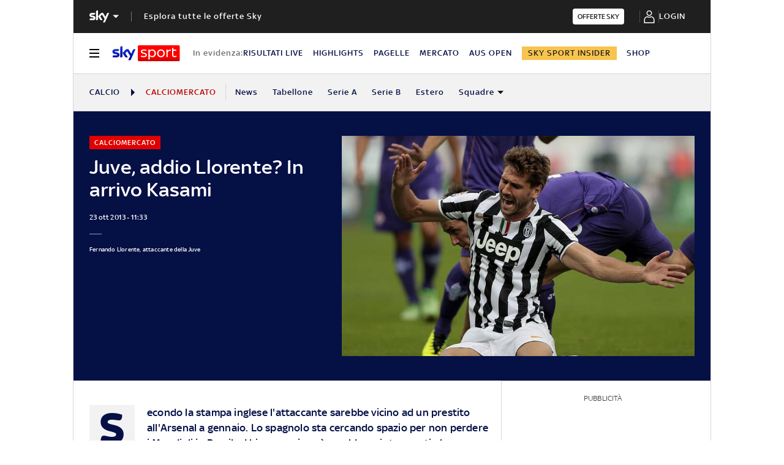

--- FILE ---
content_type: application/x-javascript;charset=utf-8
request_url: https://smetrics.sky.it/id?d_visid_ver=5.5.0&d_fieldgroup=A&mcorgid=1A124673527853290A490D45%40AdobeOrg&mid=40763582509840440400989896497124042411&ts=1768736536706
body_size: -38
content:
{"mid":"40763582509840440400989896497124042411"}

--- FILE ---
content_type: application/javascript
request_url: https://static.sky.it/libs/sky-aem-frontend/clientlibs/dp_base/1.3.251/js/resources/7781.js
body_size: 2710
content:
(self.webpackChunkita_editorial_ds=self.webpackChunkita_editorial_ds||[]).push([[7781],{267(e,i){i.A={"global.advertisement":"pubblicit\xe0","global.cancel":"Annulla","global.confirm":"Conferma","global.continue":"Continua","global.video":"Video","audio.listen.text":"ascolta articolo","audio.player.not.active":"player non attivo","bannerPrivacy.confirmText":"OK","bannerPrivacy.text":"Se prosegui con la navigazione o clicchi OK acconsenti all'uso da parte di Sky dei cookie tecnici, analitici, di profilazione di prima e terza parte, che sono usati per capire i contenuti che ti interessano e inviarti pubblicit\xe0 in linea con le tue preferenze. Se vuoi saperne di pi\xf9 sui cookie e su come puoi disattivarli leggi ","bannerPrivacy.text2":"la nostra Cookie Policy. Per leggere l'Informativa Privacy clicca ","bannerPrivacy.textClickHere":"qui","socials.facebook":"Facebook","socials.twitter":"Twitter","socials.whatsapp":"Whatsapp","socials.telegram":"Telegram","socials.copy":"Copia link","social.share":"Condividi","social.copied.link":"Link copiato","video.player.share.on.twitter":"Condividi su Twitter","video.playlist.error":"spiacenti si \xe8 verificato un errore","video.playlist.next.video":"Prossimo video","wpn.unsubscribe.title":"Revoca l'iscrizione alle notifiche","wpn.confirm.dialog.title":"Arriva sempre primo","wpn.confirm.dialog.accept":"ACCETTA","wpn.confirm.dialog.cancel":"Forse dopo","wpn.sport.confirm.dialog.description":"Ricevi live da <strong>SkySport</strong> tutte le <strong>breaking news</strong>, le notizie sulla tua <strong>squadra del cuore</strong> e sui tuoi <strong>sport preferiti</strong>. Per accettare le notifiche devi dare il consenso.","wpn.entertainment.confirm.dialog.description":"Ricevi live da <strong>Sky TG24</strong> tutte le news dal<strong>mondo dello spettacolo</strong>. Per accettarele notifiche devi dare il consenso.","wpn.tg24.confirm.dialog.description":"Ricevi live da <strong>Sky TG24</strong> le breaking neews sui <strong>principali eventi</strong>Per accettare le notifiche devi dare il consenso.","wpn.confirm.dialog.success.title":"Hai impostato correttamente le tue notifiche","wpn.preferences.dialog.title":"Scegli quali notifiche ricevere","wpn.preferences.unsub.dialog.title":"Sei sicuro di non volere ricevere pi\xf9 le notifiche?","wpn.preferences.unsub.dialog.confirm":"S\xec, sono sicuro","wpn.preferences.unsub.dialog.cancel":"Ho cambiato idea","wpn.preferences.unsub.success.dialog.title":"Ti sei disiscritto correttamente!","wpn.preferences.dialog.latestNews-v1.select.box.message":"Ricevi le breaking news di Sky TG24","wpn.preferences.dialog.latestNews-v2.select.box.message":"Resta sempre aggiornato. Ricevi anche le breaking news di Sky TG24.","wpn.preferences.dialog.entertainment-v1.select.box.message":"Sei appassionato di Spettacolo? Ricevi le ultime notizie di cinema, TV, musica, moda.","wpn.preferences.dialog.entertainment-v2.select.box.message":"Ricevi le ultime notizie di cinema, TV, musica, moda.","mysport.confirm.label":"conferma sport","myteam.confirm.label":"conferma squadra","newsletters.confirm.label":"invia richiesta","newsletters.subscription.pending.label":"Richiesta attivazione presa in carico.","newsletters.unsubscription.pending.label":"Richiesta disattivazione presa in carico.","mylocalnews.confirm.label":"conferma regione","mysport.confirm.message":"Hai selezionato <b>%s</b> sport","myteam.confirm.message":"Hai selezionato <b>%s</b> squadra","mylocalnews.confirm.message":"Hai selezionato <b>%s</b> regioni","tabs.premium":"insider","tabs.personalize":"area personale","status.notification.message.WPN":"Hai impostato correttamente le tue notifiche","status.notification.message.set.myteam":"Hai impostato correttamente la tua squadra","status.notification.message.set.mysport":"Hai impostato correttamente i tuoi sport","status.notification.message.set.mylocalnews":"Hai impostato correttamente le tue local news","status.notification.message.set.newsletters.success":"Abbiamo preso in carico la tua richiesta. Torna pi\xf9 tardi per avere aggiornamenti.","status.notification.message.set.newsletters.failure":"Qualcosa \xe8 andato storto. Riprova pi\xf9 tardi.","status.notification.message.remove.myteam":"Hai cancellato correttamente la tua squadra","status.notification.message.remove.mysport":"Hai cancellato correttamente il tuo sport","status.notification.message.remove.mylocalnews":"Hai cancellato correttamente le tue local news","status.notification.message.remove.WPN":"Hai cancellato correttamente le tue notifiche. Potrai impostarle nuovamente in qualsiasi momento.","contents.dropdown.option.go.to.section":"Vai alla sezione","contents.dropdown.option.edit.parselyMyTeam":"Modifica squadra","contents.dropdown.option.edit.parselyMySport":"Modifica sport","contents.dropdown.option.edit.parselyMyLocalNews":"Modifica regione","premium.title1":"Sky Sport Insider","premium.title2":"Sky TG24 Insider","premium.description1":"Gestisci il piano di sottoscrizione.","premium.description2":"Il nuovo spazio editoriale di approfondimento esclusivo: storie inedite, retroscena e opinioni raccontati dalle firme pi\xf9 prestigiose e dai grandi campioni della squadra di Sky Sport. <br><br> Sei interessato?","premium.description3":'Per maggiori informazioni sul tuo piano <a href="https://assistenza.sky.it/abbonamento/faq-sky-insider" target="_blank">consulta le FAQ</a>.',"premium.description4":"Il nuovo spazio editoriale di approfondimento esclusivo firmato Sky: notizie di attualit\xe0, opinioni e punti di vista autorevoli, raccontati da giornalisti ed esperti del settore. <br><br> Sei interessato?","premium.description5":"Il nuovo spazio editoriale di approfondimento esclusivo firmato Sky: notizie di attualit\xe0, opinioni e punti di vista autorevoli, raccontati da giornalisti ed esperti del settore. <br><br> Sky TG24 Insider \xe8 offerto da Sky Extra. Sei interessato?","premium.description6":"Il nuovo spazio editoriale di approfondimento esclusivo: storie inedite, retroscena e opinioni raccontati dalle firme pi\xf9 prestigiose e dai grandi campioni della squadra di Sky Sport. <br><br> Sky Sport Insider \xe8 offerto da Sky Extra. Sei interessato?","loginbar.login":"login","loginbar.logout":"logout","videocardinline.is.playing":"in riproduzione","disclaimer.preroll":"Il video inizier\xe0 dopo questo breve annuncio","disclaimer.redirect":"Prossimo video in caricamento","hero.editorial-premium.topic.accordion.open":"Leggi di Pi\xf9","hero.editorial-premium.topic.accordion.close":"Leggi di Meno"}},486(e,i,o){o.d(i,{p(){return getLabel}});const t=o(267).A,getLabel=e=>t[e]?t[e]:"*"+e},6176(e,i,o){o.d(i,{$(){return initAdvLabels}});const t=(0,o(486).p)("global.advertisement"),a="c-label--advertisement",initAdvLabels=()=>{document.querySelectorAll(".c-adv").forEach(e=>{(e=>!(null!==e.querySelector("."+a)))(e)&&(e=>{const i=document.createElement("div");i.className=a;const o=document.createTextNode(t);i.appendChild(o),e.insertBefore(i,e.firstChild)})(e)})}},7781(e,i,o){o.r(i),o.d(i,{init(){return init}});var t=o(4374),a=o(8762),n=o(4746),r=o(6176),s=o(9283),c=o(9191);const injectAdvTopArticle=(e,i)=>{if(console.info("[ADV ARTICLE] init adv top article "),i&&(0,a.Fr)()){console.info("[ADV ARTICLE] inject adv on mobile and move it after the 1st paragraph");const o=document.querySelector("#adv-mpu-top-mobile"),a=o?.parentElement?.classList.contains("s-adv-shifting-container")?o.parentElement:o;(0,n.insertAfter)(i,a);const r=document.querySelector("#advTopMobile");(0,t.vN)(e,r)}if(i&&!(0,a.Fr)()){console.info("[ADV ARTICLE] inject adv top article on desktop");const i=document.querySelector("#adv-top");(0,t.vN)(e,i)}if(!i){console.info("[ADV ARTICLE] inject adv top article with no paragraphs");const i=(0,a.Fr)()?document.querySelector("#advTopMobile"):document.querySelector("#adv-top");(0,t.vN)(e,i)}(0,t.od)(e)},init=({$advTopDataNode:e,$advInReadVideoDataNode:i,$advInArticleDataNode:o})=>{if((0,r.$)(),(0,s.dn)()){if(e&&injectAdvTopArticle(e),o){const e=document.querySelectorAll(".c-adv-in-article");(0,c.jJ)(e=>{(0,t.vN)(o,e)})(e),(0,t.od)(o)}return}const a=document.querySelectorAll(".j-article-section p"),l=Array.from(a).filter(e=>e.innerHTML.length>0);if(e){const i=l?.[0];injectAdvTopArticle(e,i)}i&&l.length>2&&((e,i)=>{console.info("[ADV ARTICLE] start video in read adv init"),i.classList.add("l-spacing-s");const o=document.createElement("div");(0,n.insertAfter)(i,o),(0,t.vN)(e,o),(0,t.od)(e)})(i,l[1])}}}]);
//# sourceMappingURL=7781.js.map